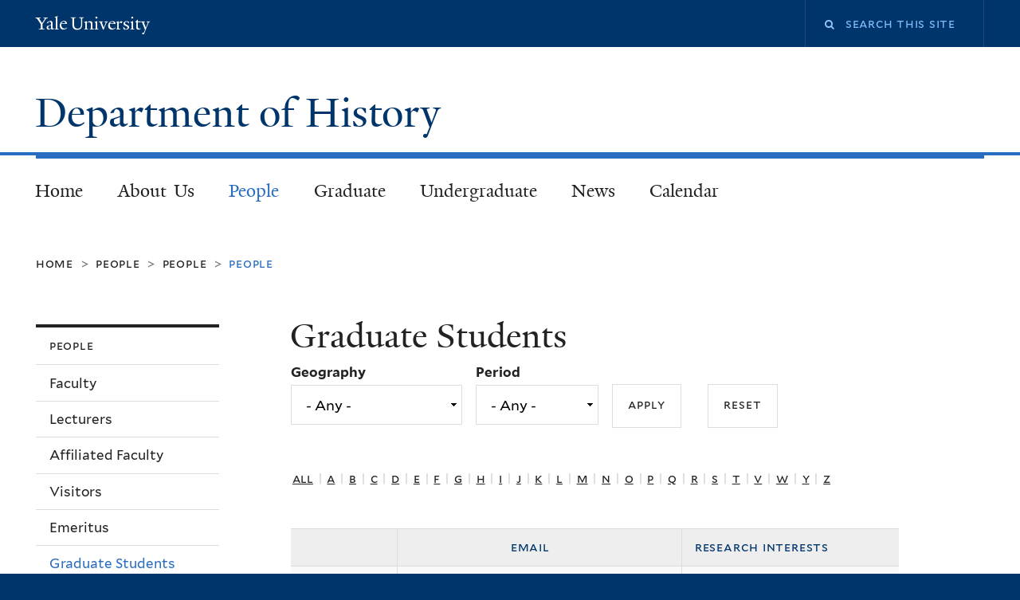

--- FILE ---
content_type: text/html; charset=utf-8
request_url: https://history.yale.edu/people/graduate-students?page=3
body_size: 14035
content:
<!DOCTYPE html>
<!--[if lte IE 8]>     <html lang="en" dir="ltr" class="ie8"> <![endif]-->
<!--[if gt IE 8]><!--> <html lang="en" dir="ltr" prefix="content: http://purl.org/rss/1.0/modules/content/ dc: http://purl.org/dc/terms/ foaf: http://xmlns.com/foaf/0.1/ og: http://ogp.me/ns# rdfs: http://www.w3.org/2000/01/rdf-schema# sioc: http://rdfs.org/sioc/ns# sioct: http://rdfs.org/sioc/types# skos: http://www.w3.org/2004/02/skos/core# xsd: http://www.w3.org/2001/XMLSchema#"> <!--<![endif]-->
<head>
<meta http-equiv="X-UA-Compatible" content="IE=edge">
  <!--

  GGGGGGGGGGGG      GGGGGGGGGGG               fGGGGGG
    ;GGGGG.             GGGi                     GGGG
      CGGGG:           GGG                       GGGG
       lGGGGt         GGL                        GGGG
        .GGGGC       GG:                         GGGG
          GGGGG    .GG.        ;CGGGGGGL         GGGG          .LGGGGGGGL
           GGGGG  iGG        GGG:   ,GGGG        GGGG        tGGf     ;GGGC
            LGGGGfGG        GGGG     CGGG;       GGGG       GGGL       GGGGt
             lGGGGL                  CGGG;       GGGG      CGGGCCCCCCCCCCCCC
              GGGG                   GGGG,       GGGG      GGGG
              GGGG             tCGG; CGGG,       GGGG      GGGG
              GGGG          GGGG     CGGG.       GGGG      GGGGL
              GGGG         GGGGC     CGGG.       GGGG      :GGGGC          :
             ,GGGGG.       GGGGG:  .LGGGGG,.tG   GGGG        GGGGGGt,..,fGC
        ,GGGGGGGGGGGGGGf    iGGGGGG   CGGGGC  GGGGGGGGGG       LGGGGGGGC

  -->
  <meta charset="utf-8" />
<link rel="shortcut icon" href="https://history.yale.edu/sites/all/themes/yalenew_base/images/favicon.ico" type="image/vnd.microsoft.icon" />
<meta name="viewport" content="width=device-width, initial-scale=1, maximum-scale=10, minimum-scale=1, user-scalable=yes" />
<meta name="generator" content="Drupal 7 (https://www.drupal.org)" />
<link rel="canonical" href="https://history.yale.edu/people/graduate-students" />
<link rel="shortlink" href="https://history.yale.edu/people/graduate-students" />
  <title>Graduate Students | Page 4 | Department of History</title>
  <!--[if IEMobile]><meta http-equiv="cleartype" content="on" /><![endif]-->

    <link rel="shortcut icon" sizes="16x16 24x24 32x32 48x48 64x64" href="https://history.yale.edu/sites/all/themes/yalenew_base/images/favicon.ico" type="image/vnd.microsoft.icon">
    <link rel="icon" sizes="228x228" href="/sites/all/themes/yalenew_base/images/touch-icon-228.png">
  <link rel="apple-touch-icon-precomposed" sizes="228x228" href="/sites/all/themes/yalenew_base/images/touch-icon-228.png">

  <link rel="stylesheet" href="https://history.yale.edu/sites/default/files/css/css_xE-rWrJf-fncB6ztZfd2huxqgxu4WO-qwma6Xer30m4.css" media="all" />
<link rel="stylesheet" href="https://history.yale.edu/sites/default/files/css/css_UF91SnGXvssy6_cHK2TyvRj3x0HpDnUTUKroRCHJSMQ.css" media="all" />
<link rel="stylesheet" href="https://history.yale.edu/sites/default/files/css/css_c4shn3NO20HnfR4qbOhBl-TQeqx2aaUx74HQ5lwyTSM.css" media="all" />
<link rel="stylesheet" href="https://history.yale.edu/sites/default/files/css/css_qfNcJRhJ-UkbO9P5y8V831DGz0ASVpOVFa8jVK1ZHgI.css" media="all" />
<link rel="stylesheet" href="//maxcdn.bootstrapcdn.com/font-awesome/4.7.0/css/font-awesome.min.css" media="all" />
<link rel="stylesheet" href="https://history.yale.edu/sites/default/files/css/css_zaOco2G8k_Y9ZPkHcPipwrYE0eu9i_I-umrYSytTB3U.css" media="all" />
<link rel="stylesheet" href="https://history.yale.edu/sites/default/files/css/css_SbupwLY96NaCH1HAe9Sy9EfHqQ1Kyj0Oq1Ed_4OscR4.css" media="all" />
<link rel="stylesheet" href="https://history.yale.edu/sites/default/files/css_injector/css_injector_1.css?s6p2ao" media="all" />

<!--[if (lt IE 9)&(!IEMobile)]>
<link rel="stylesheet" href="https://history.yale.edu/sites/default/files/css/css_nBvgsRGFO8eRuGybs3zqi1R0F_76QazEf5KpSL9kQhA.css" media="all" />
<![endif]-->

<!--[if gte IE 9]><!-->
<link rel="stylesheet" href="https://history.yale.edu/sites/default/files/css/css_059BxwQdO3W6gC_prw0ohrQj1fWv8MiFJkqt4YP0qJk.css" media="all" />
<!--<![endif]-->
  <script src="https://history.yale.edu/sites/all/libraries/respondjs/respond.min.js?s6p2ao"></script>
<script>
document.cookie = 'adaptive_image=' + Math.max(screen.width, screen.height) + '; path=/';
</script>
<script src="//ajax.googleapis.com/ajax/libs/jquery/1.8.3/jquery.min.js"></script>
<script>
window.jQuery || document.write("<script src='/sites/all/modules/contrib/jquery_update/replace/jquery/1.8/jquery.min.js'>\x3C/script>")
</script>
<script src="https://history.yale.edu/sites/default/files/js/js_Hfha9RCTNm8mqMDLXriIsKGMaghzs4ZaqJPLj2esi7s.js"></script>
<script src="//ajax.googleapis.com/ajax/libs/jqueryui/1.10.2/jquery-ui.min.js"></script>
<script>
window.jQuery.ui || document.write("<script src='/sites/all/modules/contrib/jquery_update/replace/ui/ui/minified/jquery-ui.min.js'>\x3C/script>")
</script>
<script src="https://history.yale.edu/sites/default/files/js/js_zDrhTCYsC_8pVOJuGALtlm88oNEaqvyfjVoe0JtAAwI.js"></script>
<script src="https://history.yale.edu/sites/default/files/js/js_RmIn0TRmkZxVzgrikAZV2ncUuwM_yo15UhbQQup10RY.js"></script>
<script src="https://history.yale.edu/sites/default/files/js/js_Qv9Qp6_sTNPlN4GRV7w-OUm_7E4EaTzYc1ei1cnqISo.js"></script>
<script src="https://www.googletagmanager.com/gtag/js?id=UA-72636881-1"></script>
<script>
window.dataLayer = window.dataLayer || [];function gtag(){dataLayer.push(arguments)};gtag("js", new Date());gtag("set", "developer_id.dMDhkMT", true);gtag("config", "UA-72636881-1", {"groups":"default","cookie_domain":"history.yale.edu","anonymize_ip":true});
</script>
<script src="https://history.yale.edu/sites/default/files/js/js_tlrLbES_-obH6Lh3hw49Qt2uSY_AH8q9KolRKfUDBPo.js"></script>
<script src="https://history.yale.edu/sites/default/files/js/js_UNPtX_ZGxcpSkJyp8ls50mHCG5a_tcqRFqN4KjkfLso.js"></script>
<script>
jQuery.extend(Drupal.settings, {"basePath":"\/","pathPrefix":"","setHasJsCookie":0,"ajaxPageState":{"theme":"yalenew_standard","theme_token":"5ccbUt_-GJ4ZGXAM-nItnvLIkVf0QAmVNpLc0AML6MA","jquery_version":"1.8","js":{"0":1,"sites\/all\/themes\/yalenew_base\/js\/jcaption.min.js":1,"sites\/all\/libraries\/respondjs\/respond.min.js":1,"1":1,"\/\/ajax.googleapis.com\/ajax\/libs\/jquery\/1.8.3\/jquery.min.js":1,"2":1,"misc\/jquery-extend-3.4.0.js":1,"misc\/jquery-html-prefilter-3.5.0-backport.js":1,"misc\/jquery.once.js":1,"misc\/drupal.js":1,"\/\/ajax.googleapis.com\/ajax\/libs\/jqueryui\/1.10.2\/jquery-ui.min.js":1,"3":1,"sites\/all\/modules\/contrib\/jquery_update\/replace\/ui\/external\/jquery.cookie.js":1,"sites\/all\/modules\/contrib\/jquery_update\/replace\/jquery.form\/4\/jquery.form.min.js":1,"misc\/form-single-submit.js":1,"misc\/ajax.js":1,"sites\/all\/modules\/contrib\/jquery_update\/js\/jquery_update.js":1,"sites\/all\/modules\/contrib\/jquery_ui_filter\/jquery_ui_filter.js":1,"sites\/all\/modules\/contrib\/collapsiblock\/collapsiblock.js":1,"sites\/all\/libraries\/superfish\/sfsmallscreen.js":1,"sites\/all\/libraries\/colorbox\/jquery.colorbox-min.js":1,"sites\/all\/modules\/contrib\/colorbox\/js\/colorbox.js":1,"sites\/all\/modules\/contrib\/colorbox\/styles\/default\/colorbox_style.js":1,"sites\/all\/modules\/contrib\/jscrollpane\/js\/jquery.jscrollpane.min.js":1,"sites\/all\/modules\/contrib\/jscrollpane\/js\/jquery.mousewheel.js":1,"sites\/all\/modules\/contrib\/jscrollpane\/js\/script.js":1,"sites\/all\/modules\/contrib\/jquery_ui_filter\/accordion\/jquery_ui_filter_accordion.js":1,"sites\/all\/modules\/contrib\/jquery_ui_filter\/tabs\/jquery_ui_filter_tabs.js":1,"sites\/all\/modules\/contrib\/custom_search\/js\/custom_search.js":1,"sites\/all\/modules\/contrib\/views\/js\/base.js":1,"misc\/progress.js":1,"sites\/all\/modules\/contrib\/views\/js\/ajax_view.js":1,"sites\/all\/modules\/contrib\/google_analytics\/googleanalytics.js":1,"https:\/\/www.googletagmanager.com\/gtag\/js?id=UA-72636881-1":1,"4":1,"sites\/all\/libraries\/superfish\/jquery.hoverIntent.minified.js":1,"sites\/all\/libraries\/superfish\/sftouchscreen.js":1,"sites\/all\/libraries\/superfish\/superfish.js":1,"sites\/all\/modules\/contrib\/superfish\/superfish.js":1,"sites\/all\/themes\/omega\/omega\/js\/jquery.formalize.js":1,"sites\/all\/themes\/omega\/omega\/js\/omega-mediaqueries.js":1,"sites\/all\/themes\/yalenew_base\/js\/modernizr.min.js":1,"sites\/all\/themes\/yalenew_base\/js\/jquery.fitted.js":1,"sites\/all\/themes\/yalenew_base\/js\/appendAround.min.js":1,"sites\/all\/themes\/yalenew_base\/js\/scripts.js":1},"css":{"modules\/system\/system.base.css":1,"modules\/system\/system.menus.css":1,"modules\/system\/system.messages.css":1,"modules\/system\/system.theme.css":1,"misc\/ui\/jquery.ui.core.css":1,"misc\/ui\/jquery.ui.theme.css":1,"misc\/ui\/jquery.ui.accordion.css":1,"misc\/ui\/jquery.ui.tabs.css":1,"misc\/ui\/jquery.ui.button.css":1,"sites\/all\/modules\/contrib\/adaptive_image\/css\/adaptive-image.css":1,"sites\/all\/modules\/contrib\/calendar\/css\/calendar_multiday.css":1,"sites\/all\/modules\/contrib\/collapsiblock\/collapsiblock.css":1,"modules\/comment\/comment.css":1,"modules\/field\/theme\/field.css":1,"modules\/node\/node.css":1,"modules\/search\/search.css":1,"sites\/all\/modules\/contrib\/siteimprove\/css\/siteimprove.css":1,"modules\/user\/user.css":1,"sites\/all\/modules\/contrib\/views\/css\/views.css":1,"sites\/all\/modules\/contrib\/ckeditor\/css\/ckeditor.css":1,"sites\/all\/modules\/contrib\/colorbox\/styles\/default\/colorbox_style.css":1,"sites\/all\/modules\/contrib\/ctools\/css\/ctools.css":1,"sites\/all\/modules\/contrib\/jscrollpane\/css\/jquery.jscrollpane.css":1,"sites\/all\/modules\/contrib\/typogrify\/typogrify.css":1,"sites\/all\/modules\/contrib\/custom_search\/custom_search.css":1,"\/\/maxcdn.bootstrapcdn.com\/font-awesome\/4.7.0\/css\/font-awesome.min.css":1,"sites\/all\/libraries\/superfish\/css\/superfish.css":1,"sites\/all\/libraries\/superfish\/css\/superfish-smallscreen.css":1,"sites\/all\/themes\/omega\/omega\/css\/formalize.css":1,"sites\/default\/files\/fontyourface\/font.css":1,"\/sites\/all\/libraries\/fontyourface\/YaleDesign-italic-bold\/stylesheet.css":1,"\/sites\/all\/libraries\/fontyourface\/YaleDesign-italic-normal\/stylesheet.css":1,"\/sites\/all\/libraries\/fontyourface\/YaleDesign-normal-bold\/stylesheet.css":1,"\/sites\/all\/libraries\/fontyourface\/YaleDesign-normal-normal\/stylesheet.css":1,"sites\/all\/themes\/yalenew_base\/css\/globalnew.css":1,"public:\/\/css_injector\/css_injector_1.css":1,"ie::wide::sites\/all\/themes\/yalenew_base\/css\/grid\/yalenew_default\/wide\/yalenew-default-wide-12.css":1,"sites\/all\/themes\/yalenew_base\/css\/grid\/yalenew_default\/fluid\/yalenew-default-fluid-12.css":1,"sites\/all\/themes\/yalenew_base\/css\/grid\/yalenew_default\/narrow\/yalenew-default-narrow-12.css":1,"sites\/all\/themes\/yalenew_base\/css\/grid\/yalenew_default\/wide\/yalenew-default-wide-12.css":1}},"collapsiblock":{"blocks":{"block-block-49":"2","block-block-50":"2","block-block-51":"2","block-block-52":"2","block-menu-block-2":"1","block-block-17":"1","block-block-53":"3","block-block-54":"3","block-block-55":"3","block-block-56":"3","block-block-57":"3","block-block-58":"3","block-block-59":"1","block-block-22":"1","block-block-20":"1","block-block-21":"1","block-block-18":"1","block-block-9":"1","block-block-60":"3","block-block-61":"3","block-block-62":"3","block-block-63":"1","block-block-65":"3","block-block-66":"3","block-block-67":"3","block-block-68":"1","block-block-69":"1","block-block-70":"1","block-block-71":"1","block-block-64":"1","block-block-72":"1","block-menu-menu-dissertations":"1","block-menu-menu-workshops-colloquia-listing":"1","block-block-36":"1","block-block-73":"3","block-block-74":"3","block-block-75":"3","block-block-76":"3","block-block-77":"3","block-block-78":"3","block-views-calendar-list-block-2":"1","block-block-80":"3","block-block-81":"3","block-block-82":"3","block-block-83":"3","block-block-84":"3","block-block-79":"1","block-block-85":"3","block-block-1":"1","block-block-23":"1","block-block-86":"3","block-block-14":"1","block-block-31":"1","block-block-19":"1","block-views-calendar-block-2":"1","block-block-26":"1"},"default_state":"1","slide_type":"1","slide_speed":"200","block_title":":header:first","block":"div.block","block_content":"div.content"},"colorbox":{"opacity":"0.85","current":"{current} of {total}","previous":"\u00ab Prev","next":"Next \u00bb","close":"Close","maxWidth":"98%","maxHeight":"98%","fixed":true,"mobiledetect":true,"mobiledevicewidth":"480px","specificPagesDefaultValue":"admin*\nimagebrowser*\nimg_assist*\nimce*\nnode\/add\/*\nnode\/*\/edit\nprint\/*\nprintpdf\/*\nsystem\/ajax\nsystem\/ajax\/*"},"jQueryUiFilter":{"disabled":0,"accordionHeaderTag":"h3","accordionOptions":{"active":0,"animated":"slide","autoHeight":"true","clearStyle":"false","collapsible":"false","event":"click","scrollTo":0,"history":"false"},"tabsOptions":{"collapsible":"false","event":"click","fx":0,"paging":{"back":"\u0026laquo; Previous","next":"Next \u0026raquo;"},"selected":"","scrollTo":0,"history":"false"},"tabsHeaderTag":"h3"},"jScrollPane":{"class":".scroll-pane"},"custom_search":{"form_target":"_self","solr":0},"urlIsAjaxTrusted":{"\/people\/graduate-students":true,"\/views\/ajax":true,"\/people\/graduate-students?page=3":true},"views":{"ajax_path":"\/views\/ajax","ajaxViews":{"views_dom_id:4a2239f11e29bed72cee0ca4f961a4ac":{"view_name":"people","view_display_id":"page_2","view_args":"","view_path":"people\/graduate-students","view_base_path":"people\/graduate-students","view_dom_id":"4a2239f11e29bed72cee0ca4f961a4ac","pager_element":0}}},"googleanalytics":{"account":["UA-72636881-1"],"trackOutbound":1,"trackMailto":1,"trackDownload":1,"trackDownloadExtensions":"7z|aac|arc|arj|asf|asx|avi|bin|csv|doc(x|m)?|dot(x|m)?|exe|flv|gif|gz|gzip|hqx|jar|jpe?g|js|mp(2|3|4|e?g)|mov(ie)?|msi|msp|pdf|phps|png|ppt(x|m)?|pot(x|m)?|pps(x|m)?|ppam|sld(x|m)?|thmx|qtm?|ra(m|r)?|sea|sit|tar|tgz|torrent|txt|wav|wma|wmv|wpd|xls(x|m|b)?|xlt(x|m)|xlam|xml|z|zip","trackColorbox":1,"trackDomainMode":1},"superfish":{"1":{"id":"1","sf":{"delay":"300","animation":{"opacity":"show"},"speed":"fast","autoArrows":false,"dropShadows":false},"plugins":{"touchscreen":{"behaviour":"0","mode":"useragent_predefined"},"smallscreen":{"mode":"window_width","breakpoint":980,"breakpointUnit":"px","accordionButton":"2","title":"Main menu"}}}},"omega":{"layouts":{"primary":"wide","order":["fluid","narrow","wide"],"queries":{"fluid":"all and (max-width: 739px)","narrow":"all and (min-width: 740px) and (max-width: 1024px)","wide":"all and (min-width: 1025px)"}}}});
</script>

</head>
<body class="html not-front not-logged-in page-people page-people-graduate-students yalenew-standard context-people one-sidebar sidebar-first">
  <aside role='complementary' id="skip-link" aria-label="Skip to main content">
    <a href="#main-content" class="element-invisible element-focusable">Skip to main content</a>
  </aside>
  <div class="region region-page-top" id="region-page-top">
  <div class="region-inner region-page-top-inner">
      </div>
</div>
  <div class="page clearfix" id="page">
      <header id="section-header" class="section section-header" role="banner">
  <div id="zone-topper-wrapper" class="zone-wrapper zone-topper-wrapper clearfix yalenew-standard-topper">  <div id="zone-topper" class="zone zone-topper clearfix container-12">
    <div  class="grid-3 region region-topper-first" id="region-topper-first">
  <div class="region-inner region-topper-first-inner">
      <div class="topper-logo"><a href="http://www.yale.edu" class="y-icons y-yale y-univ"><span class="element-invisible">Yale University</span></a>
      </div>

	 <div id="moved-main-nav-wrapper">
                <button aria-expanded="false" id="nav-ready" class="nav-ready"><span class="element-invisible">Open Main Navigation</span></button>
                <div id="moved-main-nav" class="moved-main-nav" data-set="append-main-nav"></div>
                <button aria-expanded="true" id="nav-close" class="nav-close nav-hidden"><span class="element-invisible">Close Main Navigation</span></button>
        </div>

  </div>
</div>
<div class="grid-9 region region-topper-second" id="region-topper-second">
  <div class="region-inner region-topper-second-inner">
    <div class="block block-search block-form block-search-form odd block-without-title" id="block-search-form">
  <div class="block-inner clearfix">
            
    <div class="content clearfix">
      <form class="search-form" role="search" aria-label="Site Search" action="/people/graduate-students?page=3" method="post" id="search-block-form" accept-charset="UTF-8"><div><div class="container-inline">
  <div class="form-item form-type-searchfield form-item-search-block-form">
 <label for="edit-search-block-form--2"><i class="fa fa-search"></i> </label>
 <input title="Enter the terms you wish to search for." class="custom-search-box form-text form-search" placeholder="Search this site" type="search" id="edit-search-block-form--2" name="search_block_form" value="" size="15" maxlength="128" />
</div>
<div class="form-actions form-wrapper" id="edit-actions"><input style="display:none;" type="submit" id="edit-submit" name="op" value="" class="form-submit" /></div><input type="hidden" name="form_build_id" value="form-FCELB9WLphXTVJeD9mfQwntAfMVCwZ8l44gXFeuqScM" />
<input type="hidden" name="form_id" value="search_block_form" />
</div>
</div></form>    </div>
  </div>
</div>
  </div>
</div>
  </div>
</div><div id="zone-branding-wrapper" class="zone-wrapper zone-branding-wrapper clearfix">  <div id="zone-branding" class="zone zone-branding clearfix container-12">
    <div class="grid-10 region region-branding" id="region-branding">
  <div class="region-inner region-branding-inner">
        <div class="branding-data clearfix">
                                                  <h2 class="site-name"><a href="/" title="Home">Department of History
</a></h2>
                                  </div>
          </div>
</div>
  </div>
</div></header>
  
      <main  id="section-content" class="section section-content" role="main">
  <div id="section-content-inner">
    

<div id="zone-menu-wrapper" class="zone-wrapper zone-menu-wrapper clearfix">  <div id="zone-menu" class="zone zone-menu clearfix yale-standard-menu container-12">

<div id="original-main-nav-wrapper">
  <div id="original-main-nav" data-set="append-main-nav">
    <div id="main-nav">

    <div class="grid-12 region region-menu yale-standard-menu" id="region-menu">
  <div class="region-inner region-menu-inner">
    <nav id="main-menu-navigation" role="navigation" aria-label="Main Menu" class="navigation">
                  <div class="block block-superfish block-1 block-superfish-1 odd block-without-title" id="block-superfish-1">
  <div class="block-inner clearfix">
            
    <div class="content clearfix">
      <ul  id="superfish-1" class="menu sf-menu sf-main-menu sf-horizontal sf-style-none sf-total-items-7 sf-parent-items-4 sf-single-items-3"><li id="menu-257-1" class="first odd sf-item-1 sf-depth-1 sf-no-children"><a href="/" class="sf-depth-1">Home</a></li><li id="menu-562-1" class="middle even sf-item-2 sf-depth-1 sf-total-children-7 sf-parent-children-1 sf-single-children-6 menuparent"><a href="/about-us" class="sf-depth-1 menuparent">About Us</a><ul><li id="menu-748-1" class="first odd sf-item-1 sf-depth-2 sf-no-children"><a href="http://history.yale.edu/people/faculty" title="" class="sf-depth-2">People</a></li><li id="menu-601-1" class="middle even sf-item-2 sf-depth-2 sf-no-children"><a href="/about-us/staff" class="sf-depth-2">Officers &amp; Staff</a></li><li id="menu-602-1" class="middle odd sf-item-3 sf-depth-2 sf-no-children"><a href="/about-us/current-job-searches" class="sf-depth-2">Current Job Searches</a></li><li id="menu-3036-1" class="middle even sf-item-4 sf-depth-2 sf-no-children"><a href="/about-us/diversity-and-yale-history" class="sf-depth-2">Diversity and Yale History</a></li><li id="menu-7983-1" class="middle odd sf-item-5 sf-depth-2 sf-no-children"><a href="/about-us/yale-history-podcast" class="sf-depth-2">Yale History Podcast</a></li><li id="menu-3357-1" class="middle even sf-item-6 sf-depth-2 sf-no-children"><a href="/galleries" class="sf-depth-2">Galleries</a></li><li id="menu-664-1" class="last odd sf-item-7 sf-depth-2 sf-total-children-5 sf-parent-children-0 sf-single-children-5 menuparent"><a href="/faculty-resources" class="sf-depth-2 menuparent">Faculty Resources</a><ul><li id="menu-858-1" class="first odd sf-item-1 sf-depth-3 sf-no-children"><a href="/about-us/faculty-resources/computer-equipment-support" class="sf-depth-3">Computer Equipment &amp; Support</a></li><li id="menu-860-1" class="middle even sf-item-2 sf-depth-3 sf-no-children"><a href="/about-us/faculty-resources/funding" class="sf-depth-3">Funding</a></li><li id="menu-886-1" class="middle odd sf-item-3 sf-depth-3 sf-no-children"><a href="/about-us/faculty-resources/purchasing-card" class="sf-depth-3">Purchasing Card</a></li><li id="menu-885-1" class="middle even sf-item-4 sf-depth-3 sf-no-children"><a href="/about-us/faculty-resources/reimbursements" class="sf-depth-3">Reimbursements</a></li><li id="menu-7985-1" class="last odd sf-item-5 sf-depth-3 sf-no-children"><a href="/about-us/faculty-resources/research-assistants" class="sf-depth-3">Research Assistants</a></li></ul></li></ul></li><li id="menu-678-1" class="active-trail middle odd sf-item-3 sf-depth-1 sf-total-children-7 sf-parent-children-0 sf-single-children-7 menuparent"><a href="/people/faculty" class="sf-depth-1 menuparent">People</a><ul><li id="menu-671-1" class="first odd sf-item-1 sf-depth-2 sf-no-children"><a href="/people/faculty" class="sf-depth-2">Faculty</a></li><li id="menu-672-1" class="middle even sf-item-2 sf-depth-2 sf-no-children"><a href="/people/lecturer" class="sf-depth-2">Lecturers</a></li><li id="menu-8247-1" class="middle odd sf-item-3 sf-depth-2 sf-no-children"><a href="http://history.yale.edu/people/affiliated-faculty" class="sf-depth-2">Affiliated Faculty</a></li><li id="menu-673-1" class="middle even sf-item-4 sf-depth-2 sf-no-children"><a href="/people/visitors" class="sf-depth-2">Visitors</a></li><li id="menu-674-1" class="middle odd sf-item-5 sf-depth-2 sf-no-children"><a href="/people/emeritus" class="sf-depth-2">Emeritus</a></li><li id="menu-675-1" class="middle even sf-item-6 sf-depth-2 sf-no-children"><a href="/people/graduate-students" class="sf-depth-2 active">Graduate Students</a></li><li id="menu-676-1" class="last odd sf-item-7 sf-depth-2 sf-no-children"><a href="/about-us/staff" class="sf-depth-2">Officers &amp; Staff</a></li></ul></li><li id="menu-575-1" class="middle even sf-item-4 sf-depth-1 sf-total-children-3 sf-parent-children-3 sf-single-children-0 menuparent"><a href="/academics/graduate-programs" class="sf-depth-1 menuparent">Graduate</a><ul><li id="menu-7932-1" class="first odd sf-item-1 sf-depth-2 sf-total-children-9 sf-parent-children-0 sf-single-children-9 menuparent"><a href="/graduate/current-students" class="sf-depth-2 menuparent">Current Students</a><ul><li id="menu-3041-1" class="first odd sf-item-1 sf-depth-3 sf-no-children"><a href="/graduate/current-students/department-forms" class="sf-depth-3">Department Forms</a></li><li id="menu-788-1" class="middle even sf-item-2 sf-depth-3 sf-no-children"><a href="/graduate/current-students/funding-opportunities" class="sf-depth-3">Funding Opportunities</a></li><li id="menu-7984-1" class="middle odd sf-item-3 sf-depth-3 sf-no-children"><a href="https://history.yale.edu//sites/default/files/files/History%20Mentoring%20Advising%20Revised%202023.pdf" target="_blank" class="sf-depth-3">Mentoring and Advising Guidelines</a></li><li id="menu-7935-1" class="middle even sf-item-4 sf-depth-3 sf-no-children"><a href="/graduate/current-students/campus-career-resources" class="sf-depth-3">Campus &amp; Career Resources</a></li><li id="menu-572-1" class="middle odd sf-item-5 sf-depth-3 sf-no-children"><a href="/graduate/current-students/committees-and-participation" class="sf-depth-3">Committees and Participation</a></li><li id="menu-7974-1" class="middle even sf-item-6 sf-depth-3 sf-no-children"><a href="/graduate/current-students/historians-in-practice" class="sf-depth-3">Historians in Practice</a></li><li id="menu-634-1" class="middle odd sf-item-7 sf-depth-3 sf-no-children"><a href="/academics/history-working-groups" class="sf-depth-3">Workshops &amp; Colloquia</a></li><li id="menu-7942-1" class="middle even sf-item-8 sf-depth-3 sf-no-children"><a href="https://gsas.yale.edu/academics/programs-policies" target="_blank" class="sf-depth-3">GSAS Programs &amp; Policies</a></li><li id="menu-7957-1" class="last odd sf-item-9 sf-depth-3 sf-no-children"><a href="/graduate/current-students/faqs" class="sf-depth-3">FAQs and Other Info</a></li></ul></li><li id="menu-7933-1" class="middle even sf-item-2 sf-depth-2 sf-total-children-8 sf-parent-children-0 sf-single-children-8 menuparent"><a href="/graduate/prospective-students" class="sf-depth-2 menuparent">Prospective Students</a><ul><li id="menu-578-1" class="first odd sf-item-1 sf-depth-3 sf-no-children"><a href="/graduate/prospective-students/admissions" class="sf-depth-3">Admissions</a></li><li id="menu-579-1" class="middle even sf-item-2 sf-depth-3 sf-no-children"><a href="/graduate/prospective-students/phd-programs" class="sf-depth-3">Ph.D. Programs</a></li><li id="menu-7947-1" class="middle odd sf-item-3 sf-depth-3 sf-no-children"><a href="/graduate/prospective-students/phd-program-overview" class="sf-depth-3">Ph.D. Program Overview</a></li><li id="menu-581-1" class="middle even sf-item-4 sf-depth-3 sf-no-children"><a href="/graduate/prospective-students/masters-degrees" class="sf-depth-3">Master&#039;s Degree Programs</a></li><li id="menu-7946-1" class="middle odd sf-item-5 sf-depth-3 sf-no-children"><a href="https://gsas.yale.edu/resources?type_support=10" class="sf-depth-3">Financial Support</a></li><li id="menu-677-1" class="middle even sf-item-6 sf-depth-3 sf-no-children"><a href="/graduate/prospective-students/yale-history-dissertations" class="sf-depth-3">Yale History Dissertations</a></li><li id="menu-7943-1" class="middle odd sf-item-7 sf-depth-3 sf-no-children"><a href="https://gsas.yale.edu/academics/programs-policies" target="_blank" class="sf-depth-3">GSAS Programs &amp; Policies</a></li><li id="menu-7970-1" class="last even sf-item-8 sf-depth-3 sf-no-children"><a href="/graduate/prospective-students/placement-information" class="sf-depth-3">Placement Information</a></li></ul></li><li id="menu-7934-1" class="last odd sf-item-3 sf-depth-2 sf-total-children-7 sf-parent-children-0 sf-single-children-7 menuparent"><a href="/graduate/program-guide" class="sf-depth-2 menuparent">Program Guide</a><ul><li id="menu-7867-1" class="first odd sf-item-1 sf-depth-3 sf-no-children"><a href="/graduate/program-guide/requirements-phd" class="sf-depth-3">Requirements of the Ph.D.</a></li><li id="menu-7936-1" class="middle even sf-item-2 sf-depth-3 sf-no-children"><a href="/graduate/program-guide/financial-support" class="sf-depth-3">Financial Support</a></li><li id="menu-7937-1" class="middle odd sf-item-3 sf-depth-3 sf-no-children"><a href="/graduate/program-guide/progress-through-degree-year" class="sf-depth-3">Progress Through the Degree (By Year)</a></li><li id="menu-823-1" class="middle even sf-item-4 sf-depth-3 sf-no-children"><a href="/graduate/program-guide/language-requirements" class="sf-depth-3">Language Requirements</a></li><li id="menu-7939-1" class="middle odd sf-item-5 sf-depth-3 sf-no-children"><a href="/graduate/program-guide/teaching" class="sf-depth-3">Teaching</a></li><li id="menu-7938-1" class="middle even sf-item-6 sf-depth-3 sf-no-children"><a href="/graduate/program-guide/department-forms" class="sf-depth-3">Department Forms</a></li><li id="menu-7941-1" class="last odd sf-item-7 sf-depth-3 sf-no-children"><a href="https://gsas.yale.edu/academics/programs-policies" target="_blank" class="sf-depth-3">GSAS Programs &amp; Policies</a></li></ul></li></ul></li><li id="menu-576-1" class="middle odd sf-item-5 sf-depth-1 sf-total-children-3 sf-parent-children-2 sf-single-children-1 menuparent"><a href="/academics/undergraduate-program" class="sf-depth-1 menuparent">Undergraduate</a><ul><li id="menu-7948-1" class="first odd sf-item-1 sf-depth-2 sf-total-children-10 sf-parent-children-0 sf-single-children-10 menuparent"><a href="/undergraduate/current-students" class="sf-depth-2 menuparent">Current Students</a><ul><li id="menu-585-1" class="first odd sf-item-1 sf-depth-3 sf-no-children"><a href="https://catalog.yale.edu/ycps/subjects-of-instruction/history/" class="sf-depth-3">Requirements of the major</a></li><li id="menu-7951-1" class="middle even sf-item-2 sf-depth-3 sf-no-children"><a href="https://courses.yale.edu/" class="sf-depth-3">Current Courses</a></li><li id="menu-3311-1" class="middle odd sf-item-3 sf-depth-3 sf-no-children"><a href="/undergraduate/current-students/regions-and-pathways" class="sf-depth-3">Regions and Pathways</a></li><li id="menu-806-1" class="middle even sf-item-4 sf-depth-3 sf-no-children"><a href="/undergraduate/current-students/course-admission" class="sf-depth-3">Course Admission</a></li><li id="menu-804-1" class="middle odd sf-item-5 sf-depth-3 sf-no-children"><a href="/undergraduate/current-students/advising" class="sf-depth-3">Advising</a></li><li id="menu-807-1" class="middle even sf-item-6 sf-depth-3 sf-no-children"><a href="/undergraduate/current-students/undergraduate-forms" class="sf-depth-3">Undergraduate Forms</a></li><li id="menu-8239-1" class="middle odd sf-item-7 sf-depth-3 sf-no-children"><a href="/undergraduate/current-students/declare-track" class="sf-depth-3">Declare a Track</a></li><li id="menu-891-1" class="middle even sf-item-8 sf-depth-3 sf-no-children"><a href="/undergraduate/current-students/phi-alpha-theta" class="sf-depth-3">Phi Alpha Theta</a></li><li id="menu-798-1" class="middle odd sf-item-9 sf-depth-3 sf-no-children"><a href="/undergraduate/current-students/frequently-asked-questions" class="sf-depth-3">FAQs</a></li><li id="menu-802-1" class="last even sf-item-10 sf-depth-3 sf-no-children"><a href="http://www.yale.edu/yalehistoricalreview/" target="_blank" class="sf-depth-3">Yale Historical Review</a></li></ul></li><li id="menu-7949-1" class="middle even sf-item-2 sf-depth-2 sf-total-children-5 sf-parent-children-0 sf-single-children-5 menuparent"><a href="/undergraduate/prospective-students" class="sf-depth-2 menuparent">Prospective Students</a><ul><li id="menu-7950-1" class="first odd sf-item-1 sf-depth-3 sf-no-children"><a href="https://catalog.yale.edu/ycps/subjects-of-instruction/history/" class="sf-depth-3">Requirements of the Major</a></li><li id="menu-7952-1" class="middle even sf-item-2 sf-depth-3 sf-no-children"><a href="/undergraduate/prospective-students/current-courses" class="sf-depth-3">Current Courses</a></li><li id="menu-7953-1" class="middle odd sf-item-3 sf-depth-3 sf-no-children"><a href="/undergraduate/prospective-students/regions-and-pathways" class="sf-depth-3">Regions and Pathways</a></li><li id="menu-805-1" class="middle even sf-item-4 sf-depth-3 sf-no-children"><a href="/undergraduate/prospective-students/combined-bama-degree-program" class="sf-depth-3">Combined B.A./M.A. degree program</a></li><li id="menu-587-1" class="last odd sf-item-5 sf-depth-3 sf-no-children"><a href="/undergraduate/prospective-students/history-science-medicine-and-public-health" class="sf-depth-3">History of Science, Medicine, and Public Health</a></li></ul></li><li id="menu-589-1" class="last odd sf-item-3 sf-depth-2 sf-no-children"><a href="/undergraduate/senior-essay" class="sf-depth-2">Senior Essay</a></li></ul></li><li id="menu-526-1" class="middle even sf-item-6 sf-depth-1 sf-no-children"><a href="/news" class="sf-depth-1">News</a></li><li id="menu-561-1" class="last odd sf-item-7 sf-depth-1 sf-no-children"><a href="/calendar" class="sf-depth-1">Calendar</a></li></ul>    </div>
  </div>
</div>
    </nav>
  </div>
</div>

    </div>
  </div>
</div>

  </div>
</div>
<div id="zone-content-wrapper" class="zone-wrapper zone-content-wrapper clearfix">  <div id="zone-content" class="zone zone-content clearfix container-12">
          <div id="breadcrumb" class="grid-12"><nav class="breadcrumb" role="navigation" aria-label="You are here"><a href="/">Home</a><span class="tic"> > </span><a href="/people/faculty">People</a><span class="tic"> > </span><a href="/people">People</a><span class="tic"> > </span>People</nav></div>
    
    <div id="moved-sidenav-wrapper" class="moved-sidenav-wrapper grid-12">
       <div id="moved-sidenav" class="moved-sidenav" data-set="append-sidenav"></div>
    </div>

        <div class="grid-9 push-3 region region-content" id="region-content">
  <div class="region-inner region-content-inner">
    <a id="main-content" tabindex="-1"></a>
                <h1 class="title" id="page-title">Graduate Students
</h1>
                        <div class="block block-system block-main block-system-main odd block-without-title" id="block-system-main">
  <div class="block-inner clearfix">
            
    <div class="content clearfix">
      <div class="view view-people view-id-people view-display-id-page_2 view-dom-id-4a2239f11e29bed72cee0ca4f961a4ac">
        
      <div class="view-filters">
      <form action="/people/graduate-students" method="get" id="views-exposed-form-people-page-2" accept-charset="UTF-8"><div><div class="views-exposed-form">
  <div class="views-exposed-widgets clearfix">
          <div id="edit-field-geography-value-wrapper" class="views-exposed-widget views-widget-filter-field_geography_value">
                  <label for="edit-field-geography-value">
            Geography          </label>
                        <div class="views-widget">
          <div class="form-item form-type-select form-item-field-geography-value">
<select id="edit-field-geography-value" name="field_geography_value" class="form-select"><option value="All" selected="selected">- Any -</option><option value="Africa">Africa</option><option value="Atlantic">Atlantic</option><option value="Britain">Britain</option><option value="Caribbean">Caribbean</option><option value="China">China</option><option value="East Asia">East Asia</option><option value="Eastern Europe">Eastern Europe</option><option value="Global/International">Global/International</option><option value="Indian Ocean">Indian Ocean</option><option value="Japan">Japan</option><option value="Latin America">Latin America</option><option value="Mediterranean">Mediterranean</option><option value="Middle East">Middle East</option><option value="Pacific/Australasia">Pacific/Australasia</option><option value="Russia">Russia</option><option value="South Asia">South Asia</option><option value="Southeast Asia">Southeast Asia</option><option value="US">US</option><option value="Western Europe">Western Europe</option></select>
</div>
        </div>
              </div>
          <div id="edit-field-period-value-wrapper" class="views-exposed-widget views-widget-filter-field_period_value">
                  <label for="edit-field-period-value">
            Period          </label>
                        <div class="views-widget">
          <div class="form-item form-type-select form-item-field-period-value">
<select id="edit-field-period-value" name="field_period_value" class="form-select"><option value="All" selected="selected">- Any -</option><option value="Ancient">Ancient</option><option value="Early Modern">Early Modern</option><option value="Medieval">Medieval</option><option value="Modern">Modern</option><option value="Recent">Recent</option></select>
</div>
        </div>
              </div>
                    <div class="views-exposed-widget views-submit-button">
      <input type="submit" id="edit-submit-people" value="Apply" class="form-submit" />    </div>
          <div class="views-exposed-widget views-reset-button">
        <input type="submit" id="edit-reset" name="op" value="Reset" class="form-submit" />      </div>
      </div>
</div>
</div></form>    </div>
  
      <div class="attachment attachment-before">
      <div class="view view-people view-id-people view-display-id-attachment_2">
            <div class="view-header">
      <p><a href="/people/faculty">All</a>  | </p>
    </div>
  
  
  
      <div class="view-content">
        <span class="views-summary views-summary-unformatted">        <a href="/people/graduate-students/a?field_geography_value=All&field_period_value=All">A</a>
      </span>  <span class="views-summary views-summary-unformatted">     |     <a href="/people/graduate-students/b?field_geography_value=All&field_period_value=All">B</a>
      </span>  <span class="views-summary views-summary-unformatted">     |     <a href="/people/graduate-students/c?field_geography_value=All&field_period_value=All">C</a>
      </span>  <span class="views-summary views-summary-unformatted">     |     <a href="/people/graduate-students/d?field_geography_value=All&field_period_value=All">D</a>
      </span>  <span class="views-summary views-summary-unformatted">     |     <a href="/people/graduate-students/e?field_geography_value=All&field_period_value=All">E</a>
      </span>  <span class="views-summary views-summary-unformatted">     |     <a href="/people/graduate-students/f?field_geography_value=All&field_period_value=All">F</a>
      </span>  <span class="views-summary views-summary-unformatted">     |     <a href="/people/graduate-students/g?field_geography_value=All&field_period_value=All">G</a>
      </span>  <span class="views-summary views-summary-unformatted">     |     <a href="/people/graduate-students/h?field_geography_value=All&field_period_value=All">H</a>
      </span>  <span class="views-summary views-summary-unformatted">     |     <a href="/people/graduate-students/i?field_geography_value=All&field_period_value=All">I</a>
      </span>  <span class="views-summary views-summary-unformatted">     |     <a href="/people/graduate-students/j?field_geography_value=All&field_period_value=All">J</a>
      </span>  <span class="views-summary views-summary-unformatted">     |     <a href="/people/graduate-students/k?field_geography_value=All&field_period_value=All">K</a>
      </span>  <span class="views-summary views-summary-unformatted">     |     <a href="/people/graduate-students/l?field_geography_value=All&field_period_value=All">L</a>
      </span>  <span class="views-summary views-summary-unformatted">     |     <a href="/people/graduate-students/m?field_geography_value=All&field_period_value=All">M</a>
      </span>  <span class="views-summary views-summary-unformatted">     |     <a href="/people/graduate-students/n?field_geography_value=All&field_period_value=All">N</a>
      </span>  <span class="views-summary views-summary-unformatted">     |     <a href="/people/graduate-students/o?field_geography_value=All&field_period_value=All">O</a>
      </span>  <span class="views-summary views-summary-unformatted">     |     <a href="/people/graduate-students/p?field_geography_value=All&field_period_value=All">P</a>
      </span>  <span class="views-summary views-summary-unformatted">     |     <a href="/people/graduate-students/q?field_geography_value=All&field_period_value=All">Q</a>
      </span>  <span class="views-summary views-summary-unformatted">     |     <a href="/people/graduate-students/r?field_geography_value=All&field_period_value=All">R</a>
      </span>  <span class="views-summary views-summary-unformatted">     |     <a href="/people/graduate-students/s?field_geography_value=All&field_period_value=All">S</a>
      </span>  <span class="views-summary views-summary-unformatted">     |     <a href="/people/graduate-students/t?field_geography_value=All&field_period_value=All">T</a>
      </span>  <span class="views-summary views-summary-unformatted">     |     <a href="/people/graduate-students/v?field_geography_value=All&field_period_value=All">V</a>
      </span>  <span class="views-summary views-summary-unformatted">     |     <a href="/people/graduate-students/w?field_geography_value=All&field_period_value=All">W</a>
      </span>  <span class="views-summary views-summary-unformatted">     |     <a href="/people/graduate-students/y?field_geography_value=All&field_period_value=All">Y</a>
      </span>  <span class="views-summary views-summary-unformatted">     |     <a href="/people/graduate-students/z?field_geography_value=All&field_period_value=All">Z</a>
      </span>    </div>
  
  
  
  
  
  
</div>    </div>
  
      <div class="view-content">
      <table  class="views-table cols-5" class="views-table cols-5">
         <thead>
      <tr>
                  <th  class="views-field views-field-picture" scope="col">
                      </th>
                  <th  class="views-field views-field-name" scope="col">
                      </th>
                  <th  class="views-field views-field-field-email" scope="col">
            Email          </th>
                  <th  class="views-field views-field-edit-node" scope="col">
                      </th>
                  <th  class="views-field views-field-field-primary-field-of-interest" scope="col">
            Research interests          </th>
              </tr>
    </thead>
    <tbody>
          <tr  class="odd views-row-first">
                  <td  class="views-field views-field-picture">
            <a href="/people/sergio-infante"><img typeof="foaf:Image" src="https://history.yale.edu/sites/default/files/styles/people_thumbnail/public/pictures/picture-1639-1756845255.jpg?itok=0qZTwzjy" width="100" height="150" alt="Sergio Infante&#039;s picture" /></a>          </td>
                  <td  class="views-field views-field-name">
            <a href="/people/sergio-infante" title="View user profile." class="username">Sergio Infante</a>          </td>
                  <td  class="views-field views-field-field-email">
            <a href="mailto:sergio.infante@yale.edu">sergio.infante@yale.edu</a>          </td>
                  <td  class="views-field views-field-edit-node">
                      </td>
                  <td  class="views-field views-field-field-primary-field-of-interest">
            <p>Global History, Intellectual History</p>
          </td>
              </tr>
          <tr  class="even">
                  <td  class="views-field views-field-picture">
            <a href="/people/henry-ishitani"><img typeof="foaf:Image" src="https://history.yale.edu/sites/default/files/styles/people_thumbnail/public/pictures/picture-1280-1536692425.jpg?itok=bOM2-1mA" width="100" height="150" alt="Henry Ishitani&#039;s picture" /></a>          </td>
                  <td  class="views-field views-field-name">
            <a href="/people/henry-ishitani" title="View user profile." class="username">Henry Ishitani</a>          </td>
                  <td  class="views-field views-field-field-email">
            <a href="mailto:henry.ishitani@yale.edu">henry.ishitani@yale.edu</a>          </td>
                  <td  class="views-field views-field-edit-node">
                      </td>
                  <td  class="views-field views-field-field-primary-field-of-interest">
                      </td>
              </tr>
          <tr  class="odd">
                  <td  class="views-field views-field-picture">
            <a href="/people/susannah-jacob"><img typeof="foaf:Image" src="https://history.yale.edu/sites/default/files/styles/people_thumbnail/public/pictures/picture-1532-1601650291.jpg?itok=Si7zKGm9" width="100" height="150" alt="Susannah Jacob&#039;s picture" /></a>          </td>
                  <td  class="views-field views-field-name">
            <a href="/people/susannah-jacob" title="View user profile." class="username">Susannah Jacob</a>          </td>
                  <td  class="views-field views-field-field-email">
            <a href="mailto:susannah.jacob@yale.edu">susannah.jacob@yale.edu</a>          </td>
                  <td  class="views-field views-field-edit-node">
                      </td>
                  <td  class="views-field views-field-field-primary-field-of-interest">
            <p>20th century United States, labor and political history</p>
          </td>
              </tr>
          <tr  class="even">
                  <td  class="views-field views-field-picture">
            <a href="/people/henry-jacob"><img typeof="foaf:Image" src="https://history.yale.edu/sites/default/files/styles/people_thumbnail/public/pictures/picture-1769-1706107025.jpg?itok=AvMwtW5y" width="100" height="150" alt="Henry Jacob&#039;s picture" /></a>          </td>
                  <td  class="views-field views-field-name">
            <a href="/people/henry-jacob" title="View user profile." class="username">Henry Jacob</a>          </td>
                  <td  class="views-field views-field-field-email">
            <a href="mailto:henry.jacob@yale.edu">henry.jacob@yale.edu</a>          </td>
                  <td  class="views-field views-field-edit-node">
                      </td>
                  <td  class="views-field views-field-field-primary-field-of-interest">
                      </td>
              </tr>
          <tr  class="odd">
                  <td  class="views-field views-field-picture">
            <a href="/people/connor-jenkins"><img typeof="foaf:Image" src="https://history.yale.edu/sites/default/files/styles/people_thumbnail/public/pictures/picture-1969-1765572010.jpg?itok=uCtb2Pxr" width="100" height="150" alt="Connor Jenkins&#039;s picture" /></a>          </td>
                  <td  class="views-field views-field-name">
            <a href="/people/connor-jenkins" title="View user profile." class="username">Connor Jenkins</a>          </td>
                  <td  class="views-field views-field-field-email">
            <a href="mailto:connor.jenkins@yale.edu">connor.jenkins@yale.edu</a>          </td>
                  <td  class="views-field views-field-edit-node">
                      </td>
                  <td  class="views-field views-field-field-primary-field-of-interest">
            <p>Race and Sexuality in US Legal History, History of the American South, Carceral and Surveillance Studies, Black Feminist and Queer Theory</p>
          </td>
              </tr>
          <tr  class="even">
                  <td  class="views-field views-field-picture">
            <a href="/people/daniel-judt"><img typeof="foaf:Image" src="https://history.yale.edu/sites/default/files/styles/people_thumbnail/public/pictures/picture-1628-1687805593.jpg?itok=tD05IlRP" width="100" height="150" alt="Daniel Judt&#039;s picture" /></a>          </td>
                  <td  class="views-field views-field-name">
            <a href="/people/daniel-judt" title="View user profile." class="username">Daniel Judt</a>          </td>
                  <td  class="views-field views-field-field-email">
            <a href="mailto:daniel.judt@yale.edu">daniel.judt@yale.edu</a>          </td>
                  <td  class="views-field views-field-edit-node">
                      </td>
                  <td  class="views-field views-field-field-primary-field-of-interest">
            <p>Modern U.S. history; intellectual history; history of capitalism; social theory; Marxism; psychoanalysis. </p>
          </td>
              </tr>
          <tr  class="odd">
                  <td  class="views-field views-field-picture">
            <a href="/people/nivetha-karthikeyan"><img typeof="foaf:Image" src="https://history.yale.edu/sites/default/files/styles/people_thumbnail/public/pictures/picture-1681-1659706624.jpg?itok=O9Xc80TW" width="100" height="150" alt="Nivetha Karthikeyan&#039;s picture" /></a>          </td>
                  <td  class="views-field views-field-name">
            <a href="/people/nivetha-karthikeyan" title="View user profile." class="username">Nivetha Karthikeyan</a>          </td>
                  <td  class="views-field views-field-field-email">
            <a href="mailto:niv.karthikeyan@yale.edu">niv.karthikeyan@yale.edu</a>          </td>
                  <td  class="views-field views-field-edit-node">
                      </td>
                  <td  class="views-field views-field-field-primary-field-of-interest">
            <p>History of computing; 20th century US and South Asia; immigration; transnational knowledge and labor exchange; critical race and ethnic studies, STS</p>
          </td>
              </tr>
          <tr  class="even">
                  <td  class="views-field views-field-picture">
            <a href="/people/heidi-katter"><img typeof="foaf:Image" src="https://history.yale.edu/sites/default/files/styles/people_thumbnail/public/pictures/picture-1900-1738079479.jpg?itok=-P7lXEE0" width="100" height="150" alt="Heidi Katter&#039;s picture" /></a>          </td>
                  <td  class="views-field views-field-name">
            <a href="/people/heidi-katter" title="View user profile." class="username">Heidi Katter</a>          </td>
                  <td  class="views-field views-field-field-email">
            <a href="mailto:heidi.katter@yale.edu">heidi.katter@yale.edu</a>          </td>
                  <td  class="views-field views-field-edit-node">
                      </td>
                  <td  class="views-field views-field-field-primary-field-of-interest">
            <p>Native American History; Environmental History; Spatial History</p>
          </td>
              </tr>
          <tr  class="odd">
                  <td  class="views-field views-field-picture">
            <a href="/people/kevin-keller"><img typeof="foaf:Image" src="https://history.yale.edu/sites/default/files/styles/people_thumbnail/public/pictures/picture-1469-1720633795.jpg?itok=MhQ48XwT" width="100" height="150" alt="Kevin Keller&#039;s picture" /></a>          </td>
                  <td  class="views-field views-field-name">
            <a href="/people/kevin-keller" title="View user profile." class="username">Kevin Keller</a>          </td>
                  <td  class="views-field views-field-field-email">
            <a href="mailto:k.keller@yale.edu">k.keller@yale.edu</a>          </td>
                  <td  class="views-field views-field-edit-node">
                      </td>
                  <td  class="views-field views-field-field-primary-field-of-interest">
                      </td>
              </tr>
          <tr  class="even">
                  <td  class="views-field views-field-picture">
            <a href="/people/david-kerry"><img typeof="foaf:Image" src="https://history.yale.edu/sites/default/files/styles/people_thumbnail/public/pictures/picture-1630-1658328577.jpg?itok=Xi9kOlLl" width="100" height="150" alt="David Kerry&#039;s picture" /></a>          </td>
                  <td  class="views-field views-field-name">
            <a href="/people/david-kerry" title="View user profile." class="username">David Kerry</a>          </td>
                  <td  class="views-field views-field-field-email">
            <a href="mailto:david.kerry@yale.edu">david.kerry@yale.edu</a>          </td>
                  <td  class="views-field views-field-edit-node">
                      </td>
                  <td  class="views-field views-field-field-primary-field-of-interest">
                      </td>
              </tr>
          <tr  class="odd">
                  <td  class="views-field views-field-picture">
            <a href="/people/zeba-khan"><img typeof="foaf:Image" src="https://history.yale.edu/sites/default/files/styles/people_thumbnail/public/pictures/picture-1669-1658493202.jpg?itok=olm6z4-n" width="100" height="150" alt="Zeba Khan&#039;s picture" /></a>          </td>
                  <td  class="views-field views-field-name">
            <a href="/people/zeba-khan" title="View user profile." class="username">Zeba Khan</a>          </td>
                  <td  class="views-field views-field-field-email">
            <a href="mailto:zeba.khan@yale.edu">zeba.khan@yale.edu</a>          </td>
                  <td  class="views-field views-field-edit-node">
                      </td>
                  <td  class="views-field views-field-field-primary-field-of-interest">
                      </td>
              </tr>
          <tr  class="even">
                  <td  class="views-field views-field-picture">
            <a href="/people/adi-kumar"><img typeof="foaf:Image" src="https://history.yale.edu/sites/default/files/styles/people_thumbnail/public/pictures/picture-1373-1695065385.jpg?itok=oK3RX8me" width="100" height="150" alt="Adi Kumar&#039;s picture" /></a>          </td>
                  <td  class="views-field views-field-name">
            <a href="/people/adi-kumar" title="View user profile." class="username">Adi Kumar</a>          </td>
                  <td  class="views-field views-field-field-email">
            <a href="mailto:adi.kumar@yale.edu">adi.kumar@yale.edu</a>          </td>
                  <td  class="views-field views-field-edit-node">
                      </td>
                  <td  class="views-field views-field-field-primary-field-of-interest">
                      </td>
              </tr>
          <tr  class="odd">
                  <td  class="views-field views-field-picture">
            <a href="/people/eva-landsberg"><img typeof="foaf:Image" src="https://history.yale.edu/sites/default/files/styles/people_thumbnail/public/pictures/picture-1381-1729172370.jpg?itok=RzOC9Rt7" width="100" height="150" alt="Eva Landsberg&#039;s picture" /></a>          </td>
                  <td  class="views-field views-field-name">
            <a href="/people/eva-landsberg" title="View user profile." class="username">Eva Landsberg</a>          </td>
                  <td  class="views-field views-field-field-email">
            <a href="mailto:eva.landsberg@yale.edu">eva.landsberg@yale.edu</a>          </td>
                  <td  class="views-field views-field-edit-node">
                      </td>
                  <td  class="views-field views-field-field-primary-field-of-interest">
            <p>Early America, Atlantic world, American Revolution, colonial Caribbean, political economy </p>
          </td>
              </tr>
          <tr  class="even">
                  <td  class="views-field views-field-picture">
            <a href="/people/dante-lariccia"><img typeof="foaf:Image" src="https://history.yale.edu/sites/default/files/styles/people_thumbnail/public/pictures/picture-1631-1758741492.jpg?itok=S9EREhGh" width="100" height="150" alt="Dante LaRiccia&#039;s picture" /></a>          </td>
                  <td  class="views-field views-field-name">
            <a href="/people/dante-lariccia" title="View user profile." class="username">Dante LaRiccia</a>          </td>
                  <td  class="views-field views-field-field-email">
            <a href="mailto:dante.lariccia@yale.edu">dante.lariccia@yale.edu</a>          </td>
                  <td  class="views-field views-field-edit-node">
                      </td>
                  <td  class="views-field views-field-field-primary-field-of-interest">
            <p>US history; global history; empire; energy, climate, and the environment</p>
          </td>
              </tr>
          <tr  class="odd views-row-last">
                  <td  class="views-field views-field-picture">
            <a href="/people/polly-lauer"><img typeof="foaf:Image" src="https://history.yale.edu/sites/default/files/styles/people_thumbnail/public/pictures/picture-1287-1684158964.jpg?itok=tJo1g04I" width="100" height="150" alt="Polly Lauer&#039;s picture" /></a>          </td>
                  <td  class="views-field views-field-name">
            <a href="/people/polly-lauer" title="View user profile." class="username">Polly Lauer</a>          </td>
                  <td  class="views-field views-field-field-email">
            <a href="mailto:polly.lauer@yale.edu">polly.lauer@yale.edu</a>          </td>
                  <td  class="views-field views-field-edit-node">
                      </td>
                  <td  class="views-field views-field-field-primary-field-of-interest">
            <p>Latin America</p>
          </td>
              </tr>
      </tbody>
</table>
    </div>
  
      <nav role="navigation" aria-label="Pages"><div class="item-list"><ul class="pager"><li class="pager-first first"><a title="Go to first page" href="/people/graduate-students">« first</a></li><li class="pager-previous"><a title="Go to previous page" href="/people/graduate-students?page=2">‹ previous</a></li><li class="pager-item"><a title="Go to page 1" href="/people/graduate-students">1</a></li><li class="pager-item"><a title="Go to page 2" href="/people/graduate-students?page=1">2</a></li><li class="pager-item"><a title="Go to page 3" href="/people/graduate-students?page=2">3</a></li><li class="pager-current">4</li><li class="pager-item"><a title="Go to page 5" href="/people/graduate-students?page=4">5</a></li><li class="pager-item"><a title="Go to page 6" href="/people/graduate-students?page=5">6</a></li><li class="pager-item"><a title="Go to page 7" href="/people/graduate-students?page=6">7</a></li><li class="pager-item"><a title="Go to page 8" href="/people/graduate-students?page=7">8</a></li><li class="pager-item"><a title="Go to page 9" href="/people/graduate-students?page=8">9</a></li><li class="pager-next"><a title="Go to next page" href="/people/graduate-students?page=4">next ›</a></li><li class="pager-last last"><a title="Go to last page" href="/people/graduate-students?page=9">last »</a></li></ul></div></nav>  
  
  
  
  
</div>    </div>
  </div>
</div>
      </div>
</div>
<div  class="grid-3 pull-9 region region-sidebar-first sidebar yale-standard-sidebar" id="region-sidebar-first">
  <div class="region-inner region-sidebar-first-inner">
    <div class="original-sidenav" data-set="append-sidenav">
  <div id="additional-nav" class="addnav-ready">
    <span class="additional-nav-button"><a id="additional-nav-button" role="button" aria-expanded="false" tabindex="0"><span class="ready">Additional Navigation</span><span class="close">Close</span></a></span>

<nav class="block block-menu-block block-5 block-menu-block-5 odd has-subject" id="block-menu-block-5" role="navigation" aria-label="People">
  <div class="block-inner clearfix">
              <h2 class="block-title">People</h2>
        
    <div class="content clearfix">
      <div class="menu-block-wrapper menu-block-5 menu-name-menu-people parent-mlid-0 menu-level-1">
  <ul class="menu"><li class="first leaf menu-mlid-780 menu-faculty"><a href="/people/faculty" title=""><span>Faculty</span></a></li>
<li class="leaf menu-mlid-781 menu-lecturers"><a href="/people/lecturer"><span>Lecturers</span></a></li>
<li class="leaf menu-mlid-8246 menu-affiliated-faculty"><a href="/people/affiliated-faculty"><span>Affiliated Faculty</span></a></li>
<li class="leaf menu-mlid-782 menu-visitors"><a href="/people/visitors"><span>Visitors</span></a></li>
<li class="leaf menu-mlid-783 menu-emeritus"><a href="/people/emeritus"><span>Emeritus</span></a></li>
<li class="leaf active-trail active menu-mlid-784 menu-graduate-students"><a href="/people/graduate-students" class="active-trail active"><span>Graduate Students</span></a></li>
<li class="last leaf menu-mlid-785 menu-officers-&amp;-staff"><a href="/about-us/staff"><span>Officers & Staff</span></a></li>
</ul></div>
    </div>
  </div>
</nav>

  </div>
</div>
  </div>
</div>
  </div>
</div>  </div>
</main>
  
      <footer id="section-footer" class="section section-footer" role="contentinfo">
  <div id="zone-footer-wrapper" class="zone-wrapper zone-footer-wrapper clearfix">  <div id="zone-footer" class="zone zone-footer clearfix container-12">
    <div  class="grid-2 region region-footer-first" id="region-footer-first">
  <div  class="region-inner region-footer-first-inner">
    <div class="footer-logo"><a href="http://www.yale.edu" class="y-icons y-yale y-mark"><span class="element-invisible">Yale</span></a></div>
  </div>
</div>
<div  class="grid-6 region region-footer-second" id="region-footer-second">
  <div class="region-inner region-footer-second-inner">
    <p class="copyright">
      <a href="https://usability.yale.edu/web-accessibility/accessibility-yale">Accessibility at Yale</a> &middot;
      <a href="http://www.yale.edu/privacy-policy">Privacy policy</a> <br>
      Copyright &copy; 2026 Yale University &middot; All rights reserved
    </p>
    <div class="block block-footer-message block-footer-message block-footer-message-footer-message odd block-without-title" id="block-footer-message-footer-message">
  <div class="block-inner clearfix">
            
    <div class="content clearfix">
      <p>Contact us: <a href="&#109;&#97;&#105;&#108;&#116;&#111;&#58;&#100;&#97;&#110;&#97;&#46;&#108;&#101;&#101;&#64;&#121;&#97;&#108;&#101;&#46;&#101;&#100;&#117;" rel="nofollow">&#100;&#97;&#110;&#97;&#46;&#108;&#101;&#101;&#64;&#121;&#97;&#108;&#101;&#46;&#101;&#100;&#117;</a>, Phone: (203) 432-1366, Fax: (203) 432-7587</p>
    </div>
  </div>
</div>
  </div>
</div>
<div class="grid-4 region region-footer-third" id="region-footer-third">
  <div class="region-inner region-footer-third-inner">
    <div class="block block-menu sharing block-menu-social-buttons block-menu-menu-social-buttons odd block-without-title" id="block-menu-menu-social-buttons">
  <div class="block-inner clearfix">
            
    <div class="content clearfix">
      <ul class="menu"><li class="first leaf menu-facebook"><a href="http://www.facebook.com/YaleHistory" title=""><span>Facebook</span></a></li>
<li class="leaf menu-twitter"><a href="http://www.twitter.com/yale_history" title=""><span>Twitter</span></a></li>
<li class="leaf menu-flickr"><a href="http://www.flickr.com/photos/yaleuniversity" title=""><span>Flickr</span></a></li>
<li class="leaf menu-itunes"><a href="http://itunes.yale.edu" title=""><span>iTunes</span></a></li>
<li class="last leaf menu-youtube"><a href="http://www.youtube.com/yale" title=""><span>YouTube</span></a></li>
</ul>    </div>
  </div>
</div>
  </div>
</div>
  </div>
</div></footer>
  </div>
  <div class="region region-page-bottom" id="region-page-bottom">
  <div class="region-inner region-page-bottom-inner">
      </div>
</div>
<script>

      (function() {
      var sz = document.createElement('script'); sz.type = 'text/javascript'; sz.async = true;
      sz.src = '//siteimproveanalytics.com/js/siteanalyze_66356571.js';
      var s = document.getElementsByTagName('script')[0]; s.parentNode.insertBefore(sz, s);
      })();
      
</script>
<script src="https://history.yale.edu/sites/default/files/js/js_JMVekk522eOkII71K9F5yD4Su-iRqPdTR_-LxjPAtMk.js"></script>
</body>
</html>
